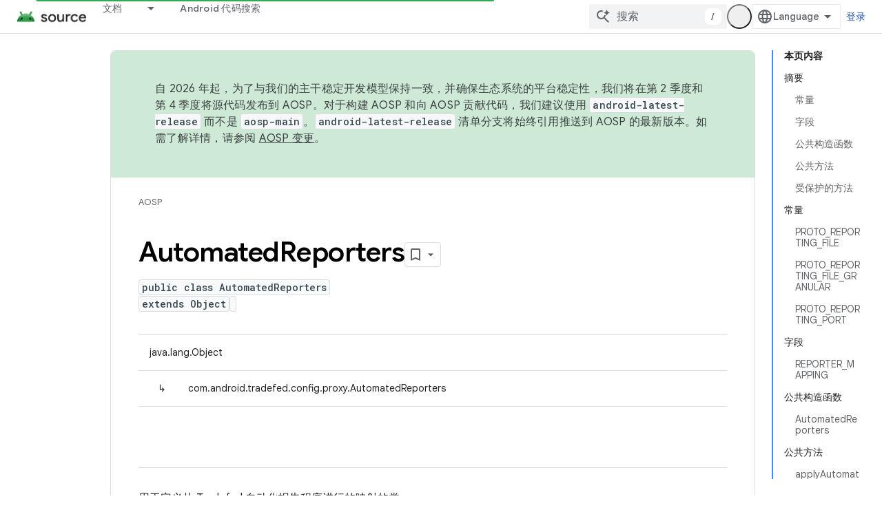

--- FILE ---
content_type: text/javascript
request_url: https://www.gstatic.com/devrel-devsite/prod/v5f5028bd8220352863507a1bacc6e2ea79a725fdb2dd736f205c6da16a3d00d1/js/devsite_devsite_heading_link_module__zh_cn.js
body_size: -867
content:
(function(_ds){var window=this;var Ita=function(a){return(0,_ds.O)('<span class="devsite-heading" role="heading" aria-level="'+_ds.S(a.level)+'"></span>')},Jta=function(a){const b=a.id;a=a.label;return(0,_ds.O)('<button type="button" class="devsite-heading-link button-flat material-icons" aria-label="'+_ds.S(a)+'" data-title="'+_ds.S(a)+'" data-id="'+_ds.S(b)+'"></button>')};var V3=async function(a){a.m=Array.from(document.querySelectorAll("h1.add-link[id],h2:not(.no-link)[id],h3:not(.no-link)[id],h4:not(.no-link)[id],h5:not(.no-link)[id],h6:not(.no-link)[id]"));const b=await _ds.v();for(const c of a.m)try{b.registerIntersectionForElement(c,()=>{if(!c.querySelector(".devsite-heading-link")&&(c.classList.contains("add-link")||!(document.body.getAttribute("layout")==="full"||_ds.Wn(c,"devsite-dialog",null,3)||_ds.Wn(c,"devsite-selector",null,6)||_ds.Wn(c,"table",null,4)))){var d=
c.textContent||c.dataset.text;if(d&&c.id){const e="\u590d\u5236\u6307\u5411\u6b64\u90e8\u5206\u7684\u94fe\u63a5\uff1a"+d,f=_ds.st(Ita,{level:c.tagName[1]});for(const g of Array.from(c.childNodes))f.append(g);c.append(f);d=_ds.st(Jta,{id:c.id,label:d?e:"\u590d\u5236\u6307\u5411\u6b64\u90e8\u5206\u7684\u94fe\u63a5"});c.appendChild(d);c.setAttribute("role","presentation")}}b.unregisterIntersectionForElement(c)})}catch(d){}},Lta=function(a){a.eventHandler.listen(document.body,"devsite-page-changed",()=>
{V3(a)});a.eventHandler.listen(document,"click",b=>void Kta(a,b))},Kta=async function(a,b){b=b.target;const c=await _ds.v();if(b.classList.contains("devsite-heading-link")){var d=_ds.Wn(b,"devsite-expandable",null,3),e=d?d.id:b.dataset.id;if(e){d=_ds.C();d.hash=e;var f;let g,h,k;e=(k=(f=_ds.mm(c.getConfig()))==null?void 0:(g=_ds.y(f,_ds.hm,9))==null?void 0:(h=_ds.y(g,_ds.fm,32))==null?void 0:h.Yp())!=null?k:!1;f=await c.hasMendelFlagAccess("MiscFeatureFlags","remove_cross_domain_tracking_params");
e&&f&&(d.searchParams.delete("_ga"),d.searchParams.delete("_gl"));f=document.createElement("div");f.innerText=d.href;_ds.Xy(a,[f]);await Mta(a,b)}}},Mta=async function(a,b){if(a.j){const c=b.getAttribute("aria-label");b.setAttribute("aria-label","\u6307\u5411\u6b64\u90e8\u5206\u7684\u94fe\u63a5\u5df2\u590d\u5236\u5230\u526a\u8d34\u677f");_ds.lq(a.eventHandler,a.j,_ds.Zn,()=>{_ds.lq(a.eventHandler,a.j,_ds.Zn,()=>{b.setAttribute("aria-label",c)})})}},Nta=class extends _ds.Vm{constructor(){super();this.eventHandler=
new _ds.u;this.j=null;this.m=[]}async connectedCallback(){await V3(this);Lta(this);this.j=document.querySelector("devsite-snackbar")}async disconnectedCallback(){const a=await _ds.v();for(const b of this.m)a.unregisterIntersectionForElement(b);_ds.D(this.eventHandler)}};try{customElements.define("devsite-heading-link",Nta)}catch(a){console.warn("Unrecognized DevSite custom element - DevsiteHeadingLink",a)};})(_ds_www);


--- FILE ---
content_type: text/javascript
request_url: https://www.gstatic.com/devrel-devsite/prod/v5f5028bd8220352863507a1bacc6e2ea79a725fdb2dd736f205c6da16a3d00d1/js/devsite_devsite_analytics_module__zh_cn.js
body_size: -866
content:
(function(_ds){var window=this;try{window.customElements.define("devsite-analytics",_ds.KT)}catch(a){console.warn("Unrecognized DevSite custom element - DevsiteAnalytics",a)};})(_ds_www);
